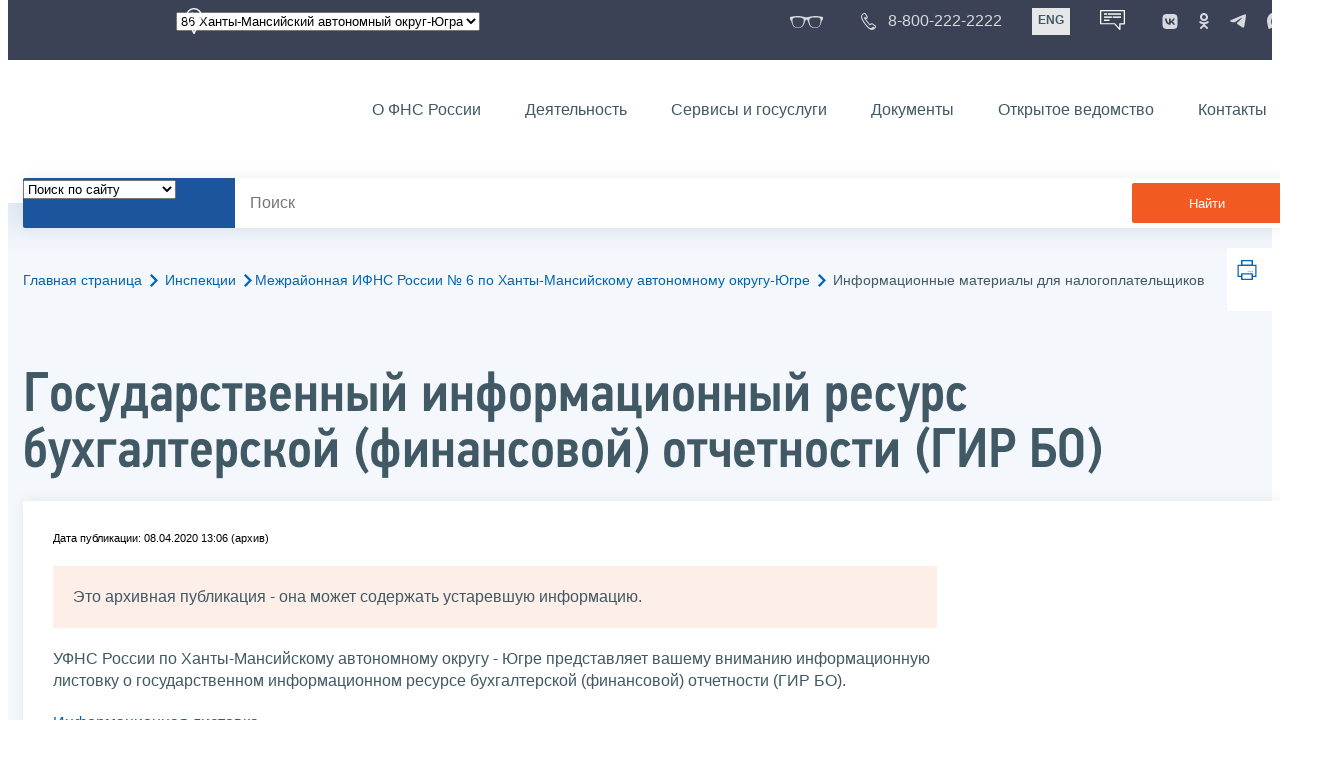

--- FILE ---
content_type: text/html; charset=utf-8
request_url: https://www.nalog.gov.ru/rn86/ifns/imns86_06/info/9719109/
body_size: 14189
content:


<!DOCTYPE html >
<html id="ctl00_MainHtml" lang="ru">
<head id="Head">
	<title>Государственный информационный ресурс бухгалтерской (финансовой) отчетности (ГИР БО) |  ФНС России  | 86 Ханты-Мансийский автономный округ-Югра</title>
	<!-- META -->
	<meta charset="utf-8" />
	<meta content="width=device-width, initial-scale=1" name="viewport" />
	<meta name='description' content='Государственный информационный ресурс бухгалтерской (финансовой) отчетности (ГИР БО) |  ФНС России  | 86 Ханты-Мансийский автономный округ-Югра' />
	<meta name='keywords' content='' />
	<meta name='designer' content='3283' />
	<meta name='category' content='1' />
	<meta name="yandex-verification" content="5eaacddeb71d2202" />
	<meta name="yandex-verification" content="a23d24abb844d62a" />

	

<!-- Main Icon -->
<link rel="shortcut icon" href="/css/ul2018/img/favicon.ico">

<!-- Global CSS -->
<link rel="stylesheet" type="text/css" href="https://data.nalog.ru/css/ul2018/vendor/slick.css?ver=2.0.0.19156">
<link rel="stylesheet" type="text/css" href="https://data.nalog.ru/css/ul2018/vendor/mediaelementplayer.min.css">
<link rel="stylesheet" type="text/css" href="https://data.nalog.ru/css/ul2018/vendor/jquery.formstyler.css?ver=2.0.0.19156">
<link rel="stylesheet" type="text/css" href="https://data.nalog.ru/css/ul2018/vendor/select2.min.css?ver=2.0.0.19156">
<link rel="stylesheet" type="text/css" href="https://data.nalog.ru/css/ul2018/vendor/magnific-popup.css?ver=2.0.0.19156">
<link rel="stylesheet" type="text/css" href="https://data.nalog.ru/css/ul2018/vendor/responsiveslides/responsiveslides.css?ver=2.0.0.19156">
<link rel="stylesheet" type="text/css" href="https://data.nalog.ru/css/ul2018/vendor/responsiveslides/themes.css?ver=2.0.0.19156">
<link rel="stylesheet" type="text/css" href="https://data.nalog.ru/css/ul2018/reset.css">
<link rel="stylesheet" type="text/css" href="/css/ul2018/style.css?ver=2.0.0.19156">
<link rel="stylesheet" type="text/css" href="https://data.nalog.ru/css/ul2018/style_me.css?ver=2.0.0.19156">
<link rel="stylesheet" type="text/css" href="https://data.nalog.ru/css/ul2018/media.css?ver=2.0.0.19156">
<link rel="stylesheet" type="text/css" href="https://data.nalog.ru/css/ul2018/HM/FNS-Hm.css?ver=2.0.0.19156">
<link rel="stylesheet" type="text/css" href="https://data.nalog.ru/css/ul2018/icon/style.css">
<link rel="stylesheet" type="text/css" href="https://data.nalog.ru/css/ul2018/vendor/tooltipster.bundle.css">
<link rel="stylesheet" type="text/css" href="https://data.nalog.ru/css/ul2018/vendor/datatables.min.css">
<link rel="stylesheet" type="text/css" href="https://data.nalog.ru/css/ul2018/version.css?ver=2.0.0.19156">


<link rel="stylesheet" type="text/css" href="https://data.nalog.ru/css/ul2018/vendor/ion.rangeSlider.css">
<link rel="stylesheet" type="text/css" href="https://data.nalog.ru/css/ul2018/vendor/ui.dynatree.css">
<!-- datepicker -->
<link rel="stylesheet" type="text/css" href="https://data.nalog.ru/css/ul2018/vendor/bootstrap-datetimepicker.min.css?ver=2.0.0.19156">
<link rel="stylesheet" type="text/css" href="https://data.nalog.ru/css/ul2018/vendor/bootstrap-icon.css?ver=2.0.0.19156">

<!-- Глобальные переменные JavaScript. Здесь не должно быть никакх функций. Все функции в /js/ul2018/script.js и /js/ul2018/script_me.js -->
<script>
	var ZoneID = "3283";
	var ZoneAlias = "rn86";
	var AssemblyVersion = "2.0.0.19156";
	var SvgFileUrl = "/css/";
</script>




<script src="https://data.nalog.ru/js/ul2018/vendor/jquery-3.1.1.min.js"></script>
<script src="https://data.nalog.ru/js/ul2018/vendor/slick.min.js" defer></script>
<script src="https://data.nalog.ru/js/ul2018/vendor/mediaelement-and-player.min.js" defer></script>
<script src="https://data.nalog.ru/js/ul2018/vendor/mediaelement-and-player.ru.js" defer></script>
<script src="https://data.nalog.ru/js/ul2018/vendor/jquery.formstyler.min.js" defer></script>
<script src="https://data.nalog.ru/js/ul2018/vendor/select2.full.min.js" defer></script>
<script src="https://data.nalog.ru/js/ul2018/vendor/timepan/script.js" defer></script>

<!-- datetimepicker -->
<script src="https://data.nalog.ru/js/ul2018/vendor/moment-with-locales.min.js" defer></script>
<script src="https://data.nalog.ru/js/ul2018/vendor/bootstrap.min.js" defer></script>
<script src="https://data.nalog.ru/js/ul2018/vendor/bootstrap-datetimepicker.min.js" defer></script>

<script src="https://data.nalog.ru/js/ul2018/vendor/jquery.cookie.js"></script>
<script src="https://data.nalog.ru/js/ul2018/vendor/jquery.magnific-popup.min.js" defer></script>
<script src="https://data.nalog.ru/js/ul2018/vendor/jquery.cascade.js" defer></script>
<script src="/js/ul2018/script.js?ver=2.0.0.19156"></script>
<script src="https://data.nalog.ru/js/ul2018/script_me.js?ver=2.0.0.19156" defer></script>


<script src="https://data.nalog.ru/js/ul2018/vendor/tooltipster.bundle.min.js" defer></script>
<script src="https://data.nalog.ru/js/ul2018/vendor/jquery.highlight.js?ver=2.0.0.19156" defer></script>

<script src="https://data.nalog.ru/js/ul2018/vendor/datatables.min.js" defer></script>

<script src="https://data.nalog.ru/js/ul2018/vendor/isotope.pkgd.min.js" defer></script>
<script src="https://data.nalog.ru/js/ul2018/vendor/responsiveslides.js" defer></script>



<script>
	$(document).ready(function ()
	{
		var e = document.createElement('script');
		e.async = true;
		e.setAttribute('src', 'https://chat-bot.nalog.ru/web-chat/chatsite/js/wa-min.js');
		document.body.appendChild(e);
	});
</script>


	<script> var mkgu_widget_param = { au: '10003719368', private_block: 1 };</script>
	<script src="https://vashkontrol.ru/widget/mkgu_widget.js" async></script>

<style>
.popup-widget--show {
  z-index: 2147483647 !important;
}
</style>	

	<script>
        document.addEventListener('DOMContentLoaded', function () {
            let widgetRendered = false;

            document.getElementById('mkgu-widget').addEventListener('click', function (e) {
                e.preventDefault();

                if (!widgetRendered) {
                    // Создаём HTML виджета вручную (как в оригинальном render_html)
                    const widgetHTML = `        
          <div class="popup-widget js-popup-widget">
            <div class="popup-widget__container">
              <button class="popup-widget__btn-close js-btn-close">
                <i class="close-icon"></i>
              </button>
              <div class="popup-widget__cont">
                   <div class="popup-widget__desc">Для того, чтобы оценить услугу, перейдите на сайт Ваш контроль и авторизуйтесь с помощью сервиса госуслуги</div>
                    <a href="${window.mkgu_w.page_url}" target="_blank" rel="nofollow">
                     <button class="popup-widget__btn-go">Перейти на сайт</button>
              </a>
              </div>
             
            </div>
          </div>
          <div class="popup-widget-wrapper js-wrapper"></div>
        `;

                    // Вставляем в начало body
                    document.body.insertAdjacentHTML('afterbegin', widgetHTML);

                    // Находим свежесозданные элементы
                    const popupWidget = document.querySelector('.js-popup-widget');
                    const popupWrapper = document.querySelector('.js-wrapper');
                    const btnClose = document.querySelector('.js-btn-close');

                    // Показываем
                    popupWidget.classList.add('popup-widget--show');
                    popupWrapper.classList.add('popup-widget-wrapper--show');

                    // Обработчики
                    const hidePopup = () => {
                        popupWidget.classList.remove('popup-widget--show');
                        popupWrapper.classList.remove('popup-widget-wrapper--show');
                    };

                    if (btnClose) {
                        btnClose.addEventListener('click', hidePopup);
                    }

                    popupWidget.addEventListener('click', (e) => {
                        if (e.target.classList.contains('js-popup-widget')) {
                            hidePopup();
                        }
                    });

                    window.addEventListener('keydown', (e) => {
                        if (e.key === 'Escape') hidePopup();
                    });

                    widgetRendered = true;
                } else {
                    // Если уже создан — просто показываем
                    const popupWidget = document.querySelector('.js-popup-widget');
                    const popupWrapper = document.querySelector('.js-wrapper');
                    if (popupWidget && popupWrapper) {
                        popupWidget.classList.add('popup-widget--show');
                        popupWrapper.classList.add('popup-widget-wrapper--show');
                    }
                }
            });
        });
    </script>

	<!--
<script>

	_govWidget = {
		cssOrigin: '//gosbar.gosuslugi.ru',
		catalogOrigin: '//gosbar.gosuslugi.ru',

		disableSearch: true,
		cssTheme: 'gray',
		marginTop: 0,
		paddingTop: 0
	}

</script>

		





	<!-- For Print Version -->
	
</head>
<body >




	<div class="totop"></div>
	

<div id="main_div_svg_templates" style="display:none"></div>

<script>
	window.addEventListener("load", function ()
	{
		fetch("/css/ul2018/icon/templates.svg")
			.then((response) => response.text())
			.then((html) =>
			{
				document.getElementById("main_div_svg_templates").innerHTML = html;
			})
			.catch((error) =>
			{
				console.warn(error);
			});
	});
</script>


	<form method="post" action="./" id="MainForm" enctype="multipart/form-data" class="main-form">
<div class="aspNetHidden">
<input type="hidden" name="__VIEWSTATE" id="__VIEWSTATE" value="611ks6mu7x0CZ/ktIuxa6BWkkWisyoxW2Kfh/CPT9LzowHxKpYA+68fi+D9pjRiGakX9kQ==" />
</div>

<div class="aspNetHidden">

	<input type="hidden" name="__VIEWSTATEGENERATOR" id="__VIEWSTATEGENERATOR" value="112E02C5" />
</div>
		<div class="wrap-all">
			<div class="wrap-content">
				


<script>

    function RedirectZoneF()
    {

        var ddl = document.getElementById("ctl00_ctl00_ddlRegion_firstpage");

        location.href = location.href.replace("/rn86/", "/" + ddl.options[ddl.selectedIndex].value + "/")
        
    }

</script>


<div class="wrapper wrapper_dark">
    <div class="content">
        <div class="top">
            <div class="top__row">
                <div class="col">
                   <div class="top__holder"></div>
                </div>
                <!-- /col -->
               <div class="col col_full">
                <div class="geo">
               <!--28.02.22-->
                                    <div class="geo__icon">
                                        <span class="icon"></span>
                                    </div> <!-- /geo__icon -->
                  <div class="geo__select">
                            <select name="ctl00$ctl00$ddlRegion_firstpage" id="ctl00_ctl00_ddlRegion_firstpage" class="js-geo-select" onchange="RedirectZoneF()">
	<option value="rn01">01 Республика Адыгея </option>
	<option value="rn02">02 Республика Башкортостан</option>
	<option value="rn03">03 Республика Бурятия</option>
	<option value="rn04">04 Республика Алтай</option>
	<option value="rn05">05 Республика Дагестан</option>
	<option value="rn06">06 Республика Ингушетия</option>
	<option value="rn07">07 Кабардино-Балкарская Республика</option>
	<option value="rn08">08 Республика Калмыкия</option>
	<option value="rn09">09 Карачаево-Черкесская Республика</option>
	<option value="rn10">10 Республика Карелия</option>
	<option value="rn11">11 Республика Коми</option>
	<option value="rn12">12 Республика Марий Эл</option>
	<option value="rn13">13 Республика Мордовия</option>
	<option value="rn14">14 Республика Саха (Якутия)</option>
	<option value="rn15">15 Республика Северная Осетия-Алания</option>
	<option value="rn16">16 Республика Татарстан</option>
	<option value="rn17">17 Республика Тыва</option>
	<option value="rn18">18 Удмуртская Республика</option>
	<option value="rn19">19 Республика Хакасия</option>
	<option value="rn20">20 Чеченская Республика</option>
	<option value="rn21">21 Чувашская Республика</option>
	<option value="rn22">22 Алтайский край</option>
	<option value="rn23">23 Краснодарский край</option>
	<option value="rn24">24 Красноярский край</option>
	<option value="rn25">25 Приморский край</option>
	<option value="rn26">26 Ставропольский край</option>
	<option value="rn27">27 Хабаровский край</option>
	<option value="rn28">28 Амурская область</option>
	<option value="rn29">29 Архангельская область</option>
	<option value="rn30">30 Астраханская область</option>
	<option value="rn31">31 Белгородская область</option>
	<option value="rn32">32 Брянская область</option>
	<option value="rn33">33 Владимирская область</option>
	<option value="rn34">34 Волгоградская область</option>
	<option value="rn35">35 Вологодская область</option>
	<option value="rn36">36 Воронежская область</option>
	<option value="rn37">37 Ивановская область</option>
	<option value="rn38">38 Иркутская область</option>
	<option value="rn39">39 Калининградская область</option>
	<option value="rn40">40 Калужская область</option>
	<option value="rn41">41 Камчатский край</option>
	<option value="rn42">42 Кемеровская область  - Кузбасс</option>
	<option value="rn43">43 Кировская область</option>
	<option value="rn44">44 Костромская область</option>
	<option value="rn45">45 Курганская область</option>
	<option value="rn46">46 Курская область</option>
	<option value="rn47">47 Ленинградская область</option>
	<option value="rn48">48 Липецкая область</option>
	<option value="rn49">49 Магаданская область</option>
	<option value="rn50">50 Московская область</option>
	<option value="rn51">51 Мурманская область</option>
	<option value="rn52">52 Нижегородская область</option>
	<option value="rn53">53 Новгородская область</option>
	<option value="rn54">54 Новосибирская область</option>
	<option value="rn55">55 Омская область</option>
	<option value="rn56">56 Оренбургская область</option>
	<option value="rn57">57 Орловская область</option>
	<option value="rn58">58 Пензенская область</option>
	<option value="rn59">59 Пермский край</option>
	<option value="rn60">60 Псковская область</option>
	<option value="rn61">61 Ростовская область</option>
	<option value="rn62">62 Рязанская область</option>
	<option value="rn63">63 Самарская область</option>
	<option value="rn64">64 Саратовская область</option>
	<option value="rn65">65 Сахалинская область</option>
	<option value="rn66">66 Свердловская область</option>
	<option value="rn67">67 Смоленская область</option>
	<option value="rn68">68 Тамбовская область</option>
	<option value="rn69">69 Тверская область</option>
	<option value="rn70">70 Томская область</option>
	<option value="rn71">71 Тульская область</option>
	<option value="rn72">72 Тюменская область</option>
	<option value="rn73">73 Ульяновская область</option>
	<option value="rn74">74 Челябинская область</option>
	<option value="rn75">75 Забайкальский край</option>
	<option value="rn76">76 Ярославская область</option>
	<option value="rn77">77 город Москва</option>
	<option value="rn78">78 Санкт-Петербург</option>
	<option value="rn79">79 Еврейская автономная область</option>
	<option selected="selected" value="rn86">86 Ханты-Мансийский автономный округ-Югра</option>
	<option value="rn87">87 Чукотский АО</option>
	<option value="rn89">89 Ямало-Ненецкий автономный округ</option>
	<option value="rn90">90 Запорожская область</option>
	<option value="rn91">91 Республика Крым</option>
	<option value="rn92">92 город Севастополь</option>
	<option value="rn93">93 Донецкая Народная Республика</option>
	<option value="rn94">94 Луганская Народная Республика</option>
	<option value="rn95">95 Херсонская область</option>

</select>

                  </div>
                </div>
              </div> <!-- /col -->


                            <div class="col tablet-hide">
                                <!--28.02.22-->
                                <a href="#" class="top__link top__link_glasses js-version-open" title="Версия для слабовидящих">
                                    <span class="icon version__link"></span>
                                </a>
                            </div>

                <!-- /col -->
               <div class="col tablet-hide">
                                <!--28.02.22-->
                                <a href="tel:88002222222" class="top__link top__link_phone"
                                   title="Телефон Единого контакт-центра ФНС России"
                                   onclick="ym(23729197, 'reachGoal', 'test'); return true;">
                                        <span class="icon"></span>
                                    <span class="text-icon">8-800-222-2222</span>
                                </a>
                            </div>
                <!-- /col -->
                <div class="col tablet-hide" title="Англоязычная версия сайта">
                    <div class="lang">
                        <a href="https://www.nalog.gov.ru/eng/" class="lang__item">ENG</a>
                    </div>
                </div>
                <!-- /col -->

     <div class="col tablet-hide" title="Чат-бот">
                                <!--28.02.22 Смена класса!!!-->
                                <div class="chat" onclick="WebChatApi.toggleWebChat()" style="cursor:pointer;"></div>
                            </div>


                 <div class="col tablet-hide">
                                <div class="soc">
                                
                                    <!--28.02.22 + class-->
                                    <a href="https://vk.com/nalog_gov_ru" class="icon soc__link vk" rel="noopener noreferrer"
                                       target="_blank" title="ФНС во «Вконтакте»"></a>
                                             
                                    <a href="https://ok.ru/group/63118935130280" class="icon soc__link od" rel="noopener noreferrer"
                                       target="_blank" title="ФНС в «Одноклассниках»"></a>

                                    <a href="https://t.me/nalog_gov_ru" class="icon soc__link tg" rel="noopener noreferrer"
                                       target="_blank" title="ФНС в «Telegram»"></a>

                                     <a href="https://max.ru/nalog_gov_ru" class="icon soc__link max" rel="noopener noreferrer"
                                       target="_blank" title="ФНС в «MAX»"></a> 
                                             
                                
                                </div>
                            </div> <!-- /col -->

            </div><!-- /row -->
        </div>
        <!-- /top -->
    </div>
    <!-- /content -->
</div>
<!-- /wrapper -->

<div class="wrapper wrapper__header js-header-point">
     <div class="header-fixed">
    <div class="content">
        <header id="ctl00_ctl00_header2" class="header_pages">
            <div class="header-wrapper">
                <div class="header__left">
                    <a href="/" class="logo header__logo">
                        <img src="https://data.nalog.ru/css/ul2018/img/logo.svg" alt="">
                    </a>
                </div>
                <!-- /header__left -->

                <div class="header__mobile js-menu">
                    <div class="header__right">
                        <ul class="header-menu">
                            <li class="header-menu__item">
                                <a href="/rn86/about_fts/" class="header-menu__link">О ФНС России</a>
                                <!-- header-menu__link_active -->
                            </li>
                            <li class="header-menu__item header-menu__item_parent">
                                <a href="/rn86/menu_act/" class="header-menu__link">Деятельность</a>
                                <div class="header-menu-drop">
                                    <div class="header-menu-drop__wrapper">
                                        <div class="row">
                                            <div class="col col_3">
                                                <div class="header-menu-drop__title">Деятельность</div>
                                            </div>

                                            <div class="col col_3">
                                                <ul class="menu__list">
                                                    <li class="menu__item">
                                                        <a href="/rn86/taxation/" class="menu__link">Налогообложение в Российской Федерации</a>
                                                    </li>
                                                    <li class="menu__item">
                                                        <a href="/rn86/taxation/reference_work/" class="menu__link">Контрольная работа</a>
                                                    </li>
                                                    <li class="menu__item">
                                                        <a href="/rn86/related_activities/statistics_and_analytics/" class="menu__link">Статистика и аналитика</a>
                                                    </li>


                                                </ul>
                                            </div>
                                            <div class="col col_3">
                                                <ul class="menu__list">
                                                    <li class="menu__item">
                                                        <a href="/rn86/about_fts/inttax/" class="menu__link">Международное сотрудничество</a>
                                                    </li>
                                                    <li class="menu__item">
                                                        <a href="/rn86/related_activities/" class="menu__link">Иные функции ФНС России</a>
                                                    </li>
                                                </ul>
                                            </div>


                                        </div>
                                    </div>
                                    <!-- /header-menu-drop__wrapper -->
                                </div>
                                <!-- /header-menu-drop -->
                            </li>
                            <li class="header-menu__item">
                                <a href="/rn86/about_fts/el_usl/" class="header-menu__link">Сервисы и госуслуги</a>
                            </li>
                            <li class="header-menu__item header-menu__item_parent">
                                <a href="/rn86/about_fts/docs_fts/" class="header-menu__link">Документы</a>
                                <div class="header-menu-drop">
                                    <div class="header-menu-drop__wrapper">
                                        <div class="row">
                                            <div class="col col_3">
                                                <div class="header-menu-drop__title">Документы</div>

                                            </div>

                                            <div class="col col_3">
												<ul class="menu__list">
													<li class="menu__item">
														<a href="http://nalog.garant.ru/fns/nk/" target="_blank" class="menu__link">Налоговый кодекс</a>
													</li>
													<li class="menu__item">
														<a href="/rn86/about_fts/docs_fts/" class="menu__link">Нормативные правовые акты, изданные и разработанные ФНС России</a>
													</li>
												</ul>
											</div>
											<div class="col col_3">
												<ul class="menu__list">
													<li class="menu__item">
														<a href="/rn86/about_fts/about_nalog/" class="menu__link">Письма ФНС России, обязательные для применения налоговыми органами</a>
													</li>
													<li class="menu__item">
														<a href="/rn86/about_fts/docs/" class="menu__link">Иные документы</a>
													</li>
												</ul>
											</div>


                                        </div>
                                    </div>
                                    <!-- /header-menu-drop__wrapper -->
                                </div>
                                <!-- /header-menu-drop -->
                            </li>
                            <li class="header-menu__item">
                                <a href="/rn86/about_fts/og/" class="header-menu__link">Открытое ведомство</a>
                            </li>
                            <li class="header-menu__item">
                                <a href="/rn86/apply_fts/" class="header-menu__link">Контакты</a>
                            </li>
                        </ul>

                        <div class="header-links tablet-show">
                            
                            <!-- /header-links__item -->
                                 <div class="header-links__item">
                                                <a href="tel:88002222222"
                                                   class="header-links__link header-links__link_phone"
                                                   onclick="ym(23729197, 'reachGoal', 'test'); return true;">
                                                    <!--28.02.22---->
                                                    <span class="icon"></span>
                                                    <span class="text-icon">8-800-222-2222</span>
                                                </a>
                                            </div>
                            <!-- /header-links__item -->
                            <div class="header-links__item">
                                <div class="lang">
                                    <span class="lang__item lang__item_active">РУС</span>
                                    <a href="https://www.nalog.gov.ru/eng/" class="lang__item">ENG</a>
                                </div>
                            </div>

                             <div class="header-links__item" title="Чат-бот">
                                                <!--28.02.22-- -->
                                                <div class="lang chatbot" onclick="WebChatApi.toggleWebChat()"></div>
                                            </div>

                            <!-- /header-links__item -->
                        </div>
                        <!-- /header-links -->
                    </div>
                    <!-- /header__right -->
                </div>
                <!-- /header__mobile -->

                <div class="menu-btn js-menu-btn">
                    <div class="menu-btn__line"></div>
                </div>
            </div>
            <!-- /header-wrapper -->
        </header>
    </div>
    <!-- /content -->
  </div> <!-- /header-fixed -->
</div>
<!-- /wrapper -->


<script>

	var service_url_template = "/rn86/about_fts/el_usl/";

	$(document).ready(function ()
	{
		


		// определение выпадающего списка по умолчанию
		if (location.href.toLowerCase().indexOf("/search/?type=all") > 0) $(".js-search-select").val(1);
		else if (location.href.toLowerCase().indexOf("/about_fts/el_usl/") > 0)
		{
			$(".js-search-select").val(2);
			service_url_template = "/rn86/about_fts/el_usl/";
		}
		else if (location.href.toLowerCase().indexOf("/about_fts/el_usl2/") > 0)
		{
			$(".js-search-select").val(2);
			service_url_template = "/rn86/about_fts/el_usl2/";
		}
		else if (location.href.toLowerCase().indexOf("/search/?type=documents") > 0) $(".js-search-select").val(3);


		// нажатие Enter в строке поиска
		$("#tb_main_search_f").keydown(function (e)
		{
			// отработка Enter
			if (e.which == 13)
			{
				// не делать Form submit
				e.preventDefault();
				// нажать на кнопку поиска
				$("#bt_main_search_f").click();
				// прерываем обработку
				return false;
			}
		});

		var map = {
			'q': 'й', 'w': 'ц', 'e': 'у', 'r': 'к', 't': 'е', 'y': 'н', 'u': 'г', 'i': 'ш', 'o': 'щ', 'p': 'з', 'a': 'ф', 's': 'ы', 'd': 'в', 'f': 'а', 'g': 'п', 'h': 'р', 'j': 'о', 'k': 'л', 'l': 'д',  'z': 'я', 'x': 'ч', 'c': 'с', 'v': 'м', 'b': 'и', 'n': 'т', 'm': 'ь', 'Q': 'Й', 'W': 'Ц', 'E': 'У', 'R': 'К', 'T': 'Е', 'Y': 'Н', 'U': 'Г', 'I': 'Ш', 'O': 'Щ', 'P': 'З', 'A': 'Ф', 'S': 'Ы', 'D': 'В', 'F': 'А', 'G': 'П', 'H': 'Р', 'J': 'О', 'K': 'Л', 'L': 'Д', 'Z': 'Я', 'X': 'ч', 'C': 'С', 'V': 'М', 'B': 'И', 'N': 'Т', 'M': 'Ь',
		};

		// нажатия кнопок в строке поиска (автоподстветка как Ctrl+F)
		$("#tb_main_search_f").keyup(function (e)
		{
			$("#divSecondPageColumns").removeHighlight();
			$("#divSecondPageColumns").highlight($.trim($("#tb_main_search_f").val()));

			//var str = $("#tb_main_search_f").val();
			//var r = '';
			//for (var i = 0; i < str.length; i++)
			//{
			//	r += map[str.charAt(i)] || str.charAt(i);
			//}
			//$("#tb_main_search_f").val(r);


		});

		// нажатие на кнопку поиска
		$("#bt_main_search_f").click(function ()
		{
			var term = $.trim($("#tb_main_search_f").val());

			var type_s = "all";

			if (location.href.toLowerCase().indexOf("/news/") > 0)
			{
				type_s = "dt_news";
			}

			// в зависимости от переключателя
			switch ($(".js-search-select").val())
			{
				// если поиск по сайту
				case "1": location.href = (term.length == 0 ? "/rn86/search/" : "/rn86/search/?type=" + type_s +"&text=" + term); break;
				// если поиск по сервисам
				case "2": location.href = (term.length == 0 ? service_url_template : service_url_template + "?text=" + term); break;
				// если поиск по документам
				case "3": location.href = (term.length == 0 ? "/rn86/search/?type=documents" : "/rn86/search/?type=documents&text=" + term); break;
			}
		});

	});
</script>


<div class="wrapper ">
	<div class="content">
		<div class="search">
			<div class="search__text">
				<select class="js-search-select">
					<option value="1">Поиск по сайту</option>
					<option value="2">Поиск по сервисам</option>
					<option value="3">Поиск по документам</option>
				</select>
			</div>
			<div class="search__block">
				<input id="tb_main_search_f" class="search__input js-search" placeholder="Поиск" type="text" value=''>
				<button id="bt_main_search_f" type="button" class="search__submit">Найти</button>
			</div>
		</div>
		<!-- /search -->
	</div>
	<!-- /content -->
</div>
<!-- /wrapper -->


<div class="wrapper wrapper_blue-light ">
	<div class="page-title  page-title_grad "   >
		<div class="content">
			
	<!-- AltNav -->
	<div class="page-nav">

	<div class="breadcrumbs">
		<a href="/rn86/">Главная страница<span class="icon"><svg width="8" height="13"><use xlink:href="#arrow-next" class="svg_blue"></use></svg></span></a>
		<a href="/rn86/ifns/">Инспекции<span class="icon"><svg width="8" height="13"><use xlink:href="#arrow-next" class="svg_blue"></use></svg></span></a><a href="/rn86/ifns/imns86_06/">Межрайонная ИФНС России № 6 по Ханты-Мансийскому автономному округу-Югре<span class="icon"><svg width="8" height="13"><use xlink:href="#arrow-next" class="svg_blue"></use></svg></span></a>
		<span>Информационные материалы для налогоплательщиков</span>
	</div>
	<!-- /AltNav -->

	

		<div id="ctl00_ctl03_ctl00_divPrint" class="print" title="Распечатать">
		 <a href="print/" id="print_link">
                    <span class="icon">
                      <svg width="58" height="60.89">
                        <use xlink:href="#print" class="svg_blue"></use>
                      </svg>
                    </span>
			 </a>
                  </div>

	</div>
<h1 id="ctl00_ctl03_ctl01_td_title">Государственный информационный ресурс бухгалтерской (финансовой) отчетности (ГИР БО)</h1>
		</div>
	</div>
	<div class="content  ">
		
		<div class="page  ">
			<div class="page__bg  page__bg_white  page__bg_white ">
				<div id="divSecondPageColumns" class="page-content ">
					<div class="page-content__left mobile-aside hidden">
						
					</div>
					<div class="page-content__center ">
						


<style>
	.ya-share2__list {
padding: 0 !important;
margin: 0 !important;
list-style-type: none !important;
}


</style>

<div class="text_block">
<div class="news__time single-news__time">Дата публикации: 08.04.2020 13:06 (архив)</div>

<div class="attention attention_red"  >
  <div class="attention__text">
<p>Это архивная публикация - она может содержать устаревшую информацию.</p>
 </div>
</div>


<p></p>
<p><p>УФНС России по Ханты-Мансийскому автономному округу - Югре представляет вашему вниманию информационную листовку о государственном информационном ресурсе бухгалтерской (финансовой) отчетности (ГИР БО).&nbsp;
</p><div>
    <div>
<div><a href="/html/sites/www.rn86.nalog.ru/files\broshuri/Girbo.zip" target="_blank">Информационная листовка</a><br />
zip
(400 кб)
</div>
<div><a href="/html/sites/www.rn86.nalog.ru/files\broshuri/Girbo.zip" class="blue_button">Загрузить</a></div>
</div></div></p>

<div class="share">
	<div class="share__text">Поделиться:</div>
	<div class="share__block">
	<script src="https://yastatic.net/share2/share.js"></script>
<div class="ya-share2" data-curtain data-services="messenger,vkontakte,odnoklassniki,telegram"></div>
	</div>
</div>
</div>

<div class="div_move_to_right">

	<div class="gallery js-gallery">
		<div>
		
			</div>
		<div style="padding: 0 8px; color:gray;"><i></i></div>
	</div>
	<!-- /gallery -->


	
</div>
<!-- /div_move_to page-content__right -->

					</div>
					<div class="page-content__right">
						
					</div>
				</div>
			</div>
		</div>
	</div>
</div>


			</div>
			<!-- /wrap-content -->
			<div class="wrap-footer">
				

<script>

    $(document).ready(function () {



        $('#DoYouFoundText').keydown(function (e) {
            if (e.key == '@') {
                e.preventDefault();
                e.stopPropagation();
            }
        })
            .on("change", function (e) {
                $(e.target).val($(e.target).val().replace(/@/g, ""));
            })
            .on("input", function (e) {
                $(e.target).val($(e.target).val().replace(/@/g, ""));
            })
            .on("paste", function (e) {
                var ta = $(e.target);
                setTimeout(function () {
                    ta.val(ta.val().replace(/@/g, ""));
                }, 100);
            });


        $('#CtrlEnterDescr').keydown(function (e) {
            if (e.key == '@') {
                e.preventDefault();
                e.stopPropagation();
            }
        })
            .on("change", function (e) {
                $(e.target).val($(e.target).val().replace(/@/g, ""));
            })
            .on("input", function (e) {
                $(e.target).val($(e.target).val().replace(/@/g, ""));
            })
            .on("paste", function (e) {
                var ta = $(e.target);
                setTimeout(function () {
                    ta.val(ta.val().replace(/@/g, ""));
                }, 100);
            });


        $('#CtrlEnterTxt').keydown(function (e) {
            if (e.key == '@') {
                e.preventDefault();
                e.stopPropagation();
            }
        })
            .on("change", function (e) {
                $(e.target).val($(e.target).val().replace(/@/g, ""));
            })
            .on("input", function (e) {
                $(e.target).val($(e.target).val().replace(/@/g, ""));
            })
            .on("paste", function (e) {
                var ta = $(e.target);
                setTimeout(function () {
                    ta.val(ta.val().replace(/@/g, ""));
                }, 100);
            });

    });

</script>


<div id="ctl00_ctl01_DoYouFoundWrapper" class="wrapper DoYouFoundWrapper">
    <div class="content">
        <div class="page">
            <div class="info-form">
                <h4>Нашли ли Вы нужную информацию?</h4>
                <div class="info-form__buttons" id="DoYouFoundButtons">
                    <a href="#" class="button button_border noactive" id="DoYouFoundNo">Нет</a>
                    <a href="#" class="button button_blue active" id="DoYouFoundYes">Да</a>
                </div>
                <div id="DoYouFoundBlockInfo"  style="display: none;">
                    <div class="note">Форма предназначена исключительно для сообщений об отсутствии или некорректной информации на сайте ФНС России и не подразумевает обратной связи. Информация направляется редактору сайта ФНС России для сведения. </div>
                    <div>
                    Если Вам необходимо задать какой-либо вопрос о деятельности ФНС России (в том числе территориальных налоговых органов) или получить разъяснения по вопросам налогообложения - Вы можете воспользоваться сервисом <a href="https://www.nalog.gov.ru/rn77/service/obr_fts/">"Обратиться в ФНС России"</a>.<br/>
                    По вопросам функционирования интернет-сервисов и программного обеспечения ФНС России Вы можете обратиться в <a href="https://www.nalog.gov.ru/rn77/service/service_feedback/">"Службу технической поддержки"</a>.
                    </div>
                </div>

                <div class="info-form__result" id="DoYouFoundBlock" style="display: none;">
                    <textarea placeholder="Оставьте комментарий" id="DoYouFoundText"></textarea>
                    <button type="button" class="button button_blue" id="DoYouFoundSubmit">Отправить</button>
                </div>
                <div class="info-form__result" id="DoYouFoundSuccess" style="display: none;">
                    <p>Сообщение успешно отправлено</p>
                    <button type="button" class="button button_blue" id="DoYouFoundSuccessButton">Закрыть</button>
                </div>
            </div>
        </div>
    </div>
</div>

<div class="wrapper wrapper_blue-light" style="">
    <div class="content">
        <div class="info-form">
            <div class="ctrl_enter">
                Если Вы заметили на сайте опечатку или неточность, мы будем признательны, если Вы сообщите об этом.<br>
                Выделите текст, который, по Вашему мнению, содержит ошибку, и нажмите на клавиатуре комбинацию клавиш: Ctrl + Enter или нажмите <a id="CtrlEnterAnchor">сюда</a>.
            </div>
        </div>
    </div>
</div>

<a href="#CtrlEnterPopup" class="js-popup" style="display: none" id="CtrlEnterPopupButton"></a>
<div class="popup mfp-hide" id="CtrlEnterPopup">
    <button type="button" class="mfp-close">×</button>
    <h5>Сообщить об ошибке в тексте</h5>
    <div class="note">Форма предназначена исключительно для сообщений о некорректной информации на сайте ФНС России и не подразумевает обратной связи. Информация направляется редактору сайта ФНС России для сведения.</div>
<div>
Если Вам необходимо задать какой-либо вопрос о деятельности ФНС России (в том числе территориальных налоговых органов) или получить разъяснения по вопросам налогообложения - Вы можете воспользоваться сервисом <a href="https://www.nalog.gov.ru/rn77/service/obr_fts/">"Обратиться в ФНС России"</a>.<br/>
По вопросам функционирования интернет-сервисов и программного обеспечения ФНС России Вы можете обратиться в <a href="https://www.nalog.gov.ru/rn77/service/service_feedback/">"Службу технической поддержки".</a>
</div><br/>

    <label for="CtrlEnterDescr">Ваше сообщение:</label>
    <textarea id="CtrlEnterDescr"></textarea>
    <label for="CtrlEnterTxt">Ошибка в тексте:</label>
    <textarea id="CtrlEnterTxt"></textarea>
    <div class="form__buttons">
        <button type="button" class="button button_blue" id="CtrlEnterSubmit">Отправить</button>
        <div class="popup__close mfp-close button button_border" id="CtrlEnterCancel">Отмена</div>
    </div>
</div>





<div class="wrapper wrapper_grey">
    <div class="content content_footer">
        <footer>
            <div class="row">
                <div class="col footer__left">


                            <div class="row">
                                    <div class="col col_3">
                                        <ul class="footer-menu">
                                            <li class="footer-menu__item">
                                                <a href="/rn86/program/" class="footer-menu__link">
                                                    <!--28.02.22 + class-->
                                                    <span class="icon tools"></span>
                                                    <span class="text-icon">Программные средства</span>
                                                </a>
                                            </li>
                                            <li class="footer-menu__item">
                                                <a href="/rn86/related_activities/adjustable/#t6"
                                                   class="footer-menu__link">
                                                    <!--28.02.22 + class-->
                                                    <span class="icon list"></span>
                                                    <span class="text-icon">Перечень обязательных требований</span>
                                                </a>
                                            </li>
                                            <li class="footer-menu__item">
                                                <a href="/rn86/related_activities/prevention_corruption/"
                                                   class="footer-menu__link">
                                                    <!--28.02.22 + class-->
                                                    <span class="icon list"></span>
                                                    <span class="text-icon">Противодействие коррупции</span>
                                                </a>
                                            </li>
                                            <li class="footer-menu__item">
                                                <a href="/rn86/about_fts/fts/civil_service/" class="footer-menu__link">
                                                    <!--28.02.22 + ID-->
                                                    <span class="icon avatar"></span>
                                                    <span class="text-icon">Госслужба в ФНС России</span>
                                                </a>
                                            </li>

                                            <li class="footer-menu__item">
                                                <a href="https://gossluzhba.gov.ru/vacancy"
                                                   class="footer-menu__link">
                                                    <!--28.02.22 + class-->
                                                    <span class="icon avatar"></span>
                                                    <span class="text-icon">Вакансии</span>
                                                </a>
                                            </li>
                                                                                    </ul>
                                    </div>
                                    <!-- /col -->

                                    <div class="col col_3">
                                        <ul class="footer-menu">

                                            <li class="footer-menu__item">
                                                <a href="https://www.nalog.ru/rn86/apply_fts/obr/"
                                                   class="footer-menu__link">
                                                    <!--28.02.22 + class-->
                                                    <span class="icon write"></span>
                                                    <span class="text-icon">Обратная связь</span>
                                                </a>
                                            </li>
                                            <li class="footer-menu__item">
                                                <a href="/rn86/apply_fts/" class="footer-menu__link">
                                                    <!--28.02.22 + class-->
                                                    <span class="icon write"></span>
                                                    <span class="text-icon">Контакты</span>
                                                </a>
                                            </li>
                                           
                                            <li class="footer-menu__item">
                                                <a href="/rn86/subscribe/" class="footer-menu__link">
                                                    <!--28.02.22 + class-->
                                                    <span class="icon subcribe"></span>
                                                    <span class="text-icon">Подписка на новости</span>
                                                </a>
                                            </li>
                                            <li class="footer-menu__item">
                                                <a href="/rn86/copyright/" class="footer-menu__link">
                                                    <!--28.02.22 + class-->
                                                    <span class="icon letter-locked"></span>
                                                    <span class="text-icon">Об использовании информации сайта</span>
                                                </a>
                                            </li>

 <li class="footer-menu__item">
                                                <a href="/rn86/about_fts/fts/public_council/" class="footer-menu__link">
                                                    <!--28.02.22 + class-->
                                                    <span class="icon ULIP-StaffInsurance"></span>
                                                    <span class="text-icon">Общественный совет</span>
                                                </a>
                                            </li>

                                        </ul>
                                    </div>
                                    <!-- /col -->

                                    <div class="col col_3">
                                        <ul class="footer-menu">
                                            <li class="footer-menu__item">
                                                <a href="https://www.nalog.ru/opendata/" class="footer-menu__link">
                                                    <!--28.02.22 + class-->
                                                    <span class="icon list"></span>
                                                    <span class="text-icon">Открытые данные</span>
                                                </a>
                                            </li>




<li class="footer-menu__item">
                                                <a href="/rn86/about_fts/interaction_other/lic_org/"
                                                   class="footer-menu__link">
                                                    <!--28.02.22 + class-->
                                                    <span class="icon paper"></span>
                                                    <span class="text-icon">СМЭВ</span>
                                                </a>
                                            </li>
                                                     





                                                                                       <li class="footer-menu__item">
                                                <a href="https://analytic.nalog.gov.ru" class="footer-menu__link"
                                                   target="_blank">
                                                    <!--28.02.22 + class-->
                                                    <span class="icon analytics-icon"></span>
                                                    <span class="text-icon">Аналитический портал</span>
                                                </a>
                                            </li>
                                            <li class="footer-menu__item">
                                                <a href="/rn86/about_fts/video/" class="footer-menu__link">
                                                    <!--28.02.22 + class-->
                                                    <span class="icon video"></span>
                                                    <span class="text-icon">Видеоматериалы</span>
                                                </a>
                                            </li>
                                            <li class="footer-menu__item">
                                                <a href="/rn86/sitemap/" class="footer-menu__link">
                                                    <!--28.02.22 + class-->
                                                    <span class="icon site-map"></span>
                                                    <span class="text-icon">Карта сайта</span>
                                                </a>
                                            </li>
                                            <li class="footer-menu__item">
                                                <a href="/rn86/rss/" class="footer-menu__link">
                                                    <!--28.02.22 + class-->
                                                    <span class="icon rss"></span>
                                                    <span class="text-icon">RSS</span>
                                                </a>
                                            </li>
                                        </ul>
                                    </div>
                                    <!-- /col -->
                                </div>


                    <!-- /row -->
                </div>
                <!-- /footer__left -->

                <div class="col footer__center">

    <a href="http://government.ru/" class="footer__link" rel="noopener noreferrer" target="_blank">
                        <img src="/images_ca/banners/government.png" alt="">
                    </a>

    <a href="http://www.gosuslugi.ru/" class="footer__link" rel="noopener noreferrer" target="_blank">
                        <img src="/images_ca/banners/ul2018/c45c164d-bcde-46d1-9e51-5853c9a10971.png" alt="">
                    </a>
                    <a href="/rn86/about_fts/og/" class="footer__link">
                        <img src="/images_ca/banners/ul2018/open.png" alt="">
                    </a>



                    <span id="ctl00_ctl01_spanCounter">


                        <!-- Sputnik logo -->
                        <span id="sputnik-informer"></span>
                        <!-- //Sputnik logo -->

                            <script type="text/javascript">
                                (function (d, t, p) {
                                    var j = d.createElement(t); j.async = true; j.type = "text/javascript";
                                    j.src = ("https:" == p ? "https:" : "http:") + "//stat.sputnik.ru/cnt.js";
                                    var s = d.getElementsByTagName(t)[0]; s.parentNode.insertBefore(j, s);
                                })(document, "script", document.location.protocol);
    </script>


                        <!-- Yandex.Metrika counter -->
<script type="text/javascript" >
    (function (m, e, t, r, i, k, a) {
        m[i] = m[i] || function () { (m[i].a = m[i].a || []).push(arguments) };
        m[i].l = 1 * new Date(); k = e.createElement(t), a = e.getElementsByTagName(t)[0], k.async = 1, k.src = r, a.parentNode.insertBefore(k, a)
    })
        (window, document, "script", "https://mc.yandex.ru/metrika/tag.js", "ym");

    ym(23729197, "init", {
        clickmap: true,
        trackLinks: true,
        accurateTrackBounce: true,
        webvisor: true,
        trackHash: true
    });
</script>
<noscript><div><img src="https://mc.yandex.ru/watch/23729197" style="position:absolute; left:-9999px;" alt="" /></div></noscript>
<!-- /Yandex.Metrika counter -->

                    </span>


                </div>
                <!-- /footer__center -->

                <div class="col col_right footer__right">
                    <a href="/" class="logo footer__logo">
                        <img src="https://data.nalog.ru/css/ul2018/img/logo-footer.svg" alt="">
                    </a>
                    <script>
                        var ucnt = 0;
                        $(document).ready(function (event, ui) {
                            $(".copy p").click(function (event, ui) {
                                ucnt++;
                                if (ucnt > 4) $("#refr").show();
                            });
                        });
                    </script>
                    <div class="copy">
                        <p>© 2005-2026</p>
                        <p>ФНС России</p>
                    </div>

                    <!-- /copy -->
                     <div class="footer__soc">
                                    <div class="soc">
                                                                    <!--28.02.22 +class-->
                                        <a href="https://vk.com/nalog_gov_ru" class="icon soc__link vk"
                                           rel="noopener noreferrer" target="_blank">
                                        </a>
                                        <a href="https://ok.ru/group/63118935130280" class="icon soc__link od"
                                           rel="noopener noreferrer" target="_blank">
                                        </a>

                                        <a href="https://t.me/nalog_gov_ru" class="icon soc__link tg"
                                           rel="noopener noreferrer" target="_blank">
                                        </a>

                                        <a href="https://max.ru/nalog_gov_ru" class="icon soc__link max"
                                           rel="noopener noreferrer" target="_blank">
                                        </a>

                                    </div>
                                </div>
                    <div class="footer__time">Дата обновления страницы 29.01.2026</div>
                </div>
                <!-- /footer__right -->
            </div>
            <!-- /row -->
        </footer>
    </div>
    <!-- /content -->
</div>
<!-- /wrapper -->

<div class="version_bg js-version-bg"></div>
<div class="js-version-block version">
    <div class="version_wrapper">
        <div class="content">
            <div class="version_row js-version-parents" data-param="color">
                <div class="version_name js-version-mobile">
                    <div class="version_title">Цвет шрифта и фона</div>
                </div>
                <div class="version_actions js-version-actions">
                    <div class="version_button js-version-btn active" data-val="usual">Обычный</div>
                    <div class="version_button version_button__contrast js-version-btn" data-val="contrast">Контрастный</div>
                    <div class="version_button version_button__inversion js-version-btn" data-val="inversion">Инверсия</div>
                    <div class="version_button version_button__comfort js-version-btn" data-val="comfort">Комфортный</div>
                </div>
            </div>
            <!-- /version_row -->

            <div class="version_row js-version-parents" data-param="buttons">
                <div class="version_name js-version-mobile">
                    <div class="version_title">Цвет кнопок и ссылок</div>
                </div>
                <div class="version_actions js-version-actions">
                    <div class="version_button js-version-btn active" data-val="usual">Обычный</div>
                    <div class="version_button version_button__red js-version-btn" data-val="red">Красный</div>
                    <div class="version_button version_button__blue js-version-btn" data-val="blue">Синий</div>
                </div>
            </div>
            <!-- /version_row -->

            <div class="version_row js-version-parents" data-param="picture">
                <div class="version_name js-version-mobile">
                    <div class="version_title">Изображения</div>
                </div>
                <div class="version_actions js-version-actions">
                    <div class="version_button js-version-btn active version_button__large" data-val="color">
                        <span class="version_text">Цветные</span>
                    </div>
                    <div class="version_button js-version-btn version_button__large" data-val="disable">
                        <span class="version_text">Отключить</span>
                    </div>
                </div>
            </div>
            <!-- /version_row -->

            <div class="version_row js-version-parents" data-param="font">
                <div class="version_name js-version-mobile">
                    <div class="version_title">Использовать шрифт</div>
                </div>
                <div class="version_actions js-version-actions">
                    <div class="version_button js-version-btn active" data-val="usual">Обычный</div>
                    <div class="version_button js-version-btn version_button__large" data-val="arial">
                        <span class="version_text">Arial</span>
                    </div>
                    <div class="version_button js-version-btn version_button__large" data-val="times">
                        <span class="version_text">Times New Roman</span>
                    </div>
                </div>
            </div>
            <!-- /version_row -->

            <div class="version_row js-version-parents" data-param="zoom">
                <div class="version_name js-version-mobile">
                    <div class="version_title">Размер шрифта</div>
                </div>
                <div class="version_actions js-version-actions">
                    <div class="version_button js-version-btn active" data-val="100">100%</div>
                    <div class="version_button js-version-btn" data-val="125">125%</div>
                    <div class="version_button js-version-btn" data-val="150">150%</div>
                    <div class="version_button js-version-btn" data-val="175">175%</div>
                    <div class="version_button js-version-btn" data-val="200">200%</div>
                </div>
            </div>
            <!-- /version_row -->

            <div class="version_bottom">
                <a href="#" class="link link__20 js-version-close">Закрыть окно</a>
            </div>
        </div>
    </div>
    <!-- /version_wrapper -->
</div>
<!-- /version -->

			</div>
			<!-- /wrap-footer -->
		</div>
		<!-- /wrap-all -->
	</form>

	<a class="fixed_shortcut" href="/rn86/service/anket/4467190/"></a>

	<div id="mkgu-widget">
		<a class="fixed_shortcut_vc" href="#"></a>
	</div>

	
</body>

</html>
